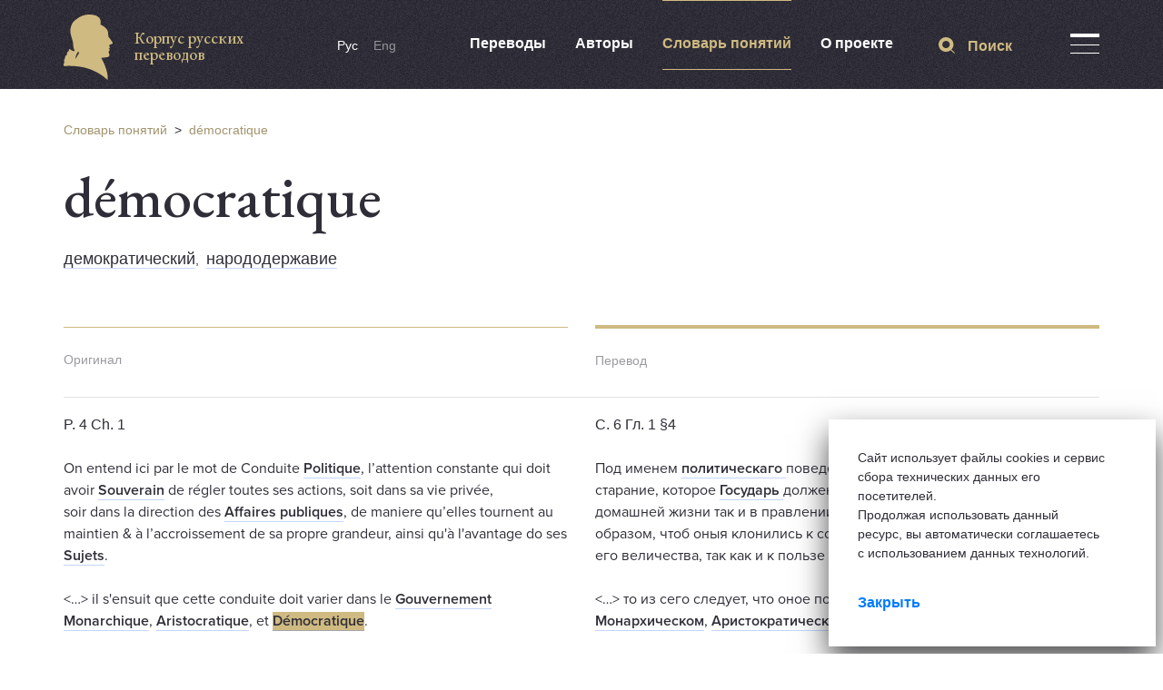

--- FILE ---
content_type: text/html; charset=utf-8
request_url: https://krp.mws-osteuropa.org/ru/term/democratique
body_size: 13928
content:
<!DOCTYPE html>
<html>
  <head>
    <title>Корпус русских переводов</title>
    <meta name="csrf-param" content="authenticity_token" />
<meta name="csrf-token" content="CiRh8q7ImKxFMNdYwtaIluWm3Z9BONq6EIYOEz8mhbmgrs08ptf446O8yN64JvALcEDgq2+Iu8ANF4CoeLkKsA==" />
    <script async src="https://www.googletagmanager.com/gtag/js?id=UA-177776672-1"></script>

    <link rel="stylesheet" media="all" href="/assets/application-5a71b54074eea70845faf41de59eb1c3d14d11a6152b63b2e3ede56e6beb3a4a.css" />
    <script src="/assets/application-34049ce4a16d54ad86999b5c3814f214b153eca6f07a654f517a43dbc1f7c017.js"></script>
  </head>

  <body>
    <script>
        window.dataLayer = window.dataLayer || [];
        function gtag(){dataLayer.push(arguments);}
        gtag('js', new Date());

        gtag('config', 'UA-177776672-1');
    </script>
    <div class="b-page"><div class="full-screen__search-block"><div class="container"><div class="row"><div class="col-sm-12"><div class="close-icon"><span class="close__icon-element"></span><span class="close__icon-element"></span></div><div class="search_result_block"></div><form action="/ru/simple_search" accept-charset="UTF-8" method="get"><input name="utf8" type="hidden" value="&#x2713;" autocomplete="off" /><input class="header__search-input base-input-search" name="search_string" placeholder="Что вы хотите найти?" type="text" value="" /><button name="button" type="submit" class="header__search-link"><svg width="18" height="18" fill="none" viewBox="0 0 18 18">
    <path fill-rule="evenodd" d="M4.105 8.033c0-2.215 1.841-4.017 4.104-4.017 2.264 0 4.105 1.802 4.105 4.017 0 2.215-1.841 4.017-4.105 4.017-2.263 0-4.104-1.802-4.104-4.017zM18 17.29l-3.828-3.747c1.389-1.439 2.246-3.374 2.246-5.51C16.418 3.596 12.743 0 8.209 0S0 3.596 0 8.033c0 4.437 3.675 8.033 8.209 8.033a8.28 8.28 0 0 0 5.218-1.832L17.275 18l.725-.71z" clip-rule="evenodd"/>
</svg></button></form></div></div></div></div></div><header><div class="container"><div class="row"><div class="col-sm-3"><a class="logo-wrap" href="/ru"><div class="logo__image" data-no-turbolink="false"><svg width="54" height="72" fill="none" viewBox="0 0 54 72">
    <path fill-rule="evenodd" d="M16.578 43.497c-1.34 1.1-3.255 5.39-3.255 5.39-.915-2.948 2.754-8.173 2.754-8.173 1.078.341.5 2.783.5 2.783zm37.11-13.157s-3.876-5.566-4.442-6.006c-.566-.44.686-1.584.686-1.584h-.871v-2.783c-.62-5.687-8.633-8.977-8.633-8.977S43.433 2.4 32.841.452C22.249-1.484 16.665 3.235 12.495 6.436c-4.169 3.201-5.17 8.735-5.105 12.442.054 3.432 3.527 11.66 3.19 14.026-.338 2.365 1.665 7.458 1.665 7.458s-2.667.297-5.508-2.398c-.653-.627-1.089 2.398-1.089 2.398-2.754.803-1.84 4.092-1.84 4.092-2.753.671-2.166 3.707-2.166 3.707C-.36 50.351.978 52.97.978 52.97-.36 53.98.064 56.764.064 56.764l4.332-.165C20.78 56.236 35.421 60.284 48.43 72c1.165-10.45-7.064-24.267-7.064-24.267s5.377-.374 7.445-1.012c2.069-.627 1.818-3.356 1.122-4.236-.686-.88-.25-1.958.566-3.223s-.936-1.639-.936-1.639c.75-.253 1.437-.88 1.437-.88s-.436-.572-.621-2.277.751-1.078 2.569-1.958c1.807-.903.74-2.168.74-2.168z" clip-rule="evenodd"/>
</svg></div><span class="logo__desc"><div class="logo__desc--top">Корпус русских переводов</div></span></a></div><div class="col-sm-7"><div class="header-links"><div class="lang-block"><a class="lang-item active" href="/ru/term/democratique">Рус</a><a class="lang-item " href="/en/term/democratique">Eng</a></div><div class="header__links-menu"><a class="header__link-menu " href="/ru/translations">Переводы</a><a class="header__link-menu " href="/ru/authors">Авторы</a><a class="header__link-menu active" href="/ru/dictionary">Словарь понятий</a><a class="header__link-menu " href="/ru/about">О проекте</a></div></div></div><div class="col-sm-2"><div class="header__controls"><div class="search-trigger-block"><div class="search-trigger"><svg width="18" height="18" fill="none" viewBox="0 0 18 18">
    <path fill-rule="evenodd" d="M4.105 8.033c0-2.215 1.841-4.017 4.104-4.017 2.264 0 4.105 1.802 4.105 4.017 0 2.215-1.841 4.017-4.105 4.017-2.263 0-4.104-1.802-4.104-4.017zM18 17.29l-3.828-3.747c1.389-1.439 2.246-3.374 2.246-5.51C16.418 3.596 12.743 0 8.209 0S0 3.596 0 8.033c0 4.437 3.675 8.033 8.209 8.033a8.28 8.28 0 0 0 5.218-1.832L17.275 18l.725-.71z" clip-rule="evenodd"/>
</svg>Поиск</div></div><div class="header__menu-trigger-block"><div class="header__menu-trigger"><div class="header__menu-trigger-icon"><span class="menu__icon-element"></span><span class="menu__icon-element"></span><span class="menu__icon-element"></span></div></div></div><div class="header-menu" style="display:none"><div class="header-menu__links"><a class="header-menu__link" href="/ru/originals">Оригиналы</a><a class="header-menu__link" href="/ru/interpreters">Переводчики</a><a class="header-menu__link" href="/ru/faq">FAQ</a><a class="header-menu__link" href="/ru/libraries_and_archives">Библиотеки и архивы</a><a class="header-menu__link" href="/ru/page/intro">Статистика и графики</a><a class="header-menu__link" href="/ru/abbreviations">Сокращения</a><a class="header-menu__link" href="/ru/report_translation">Сообщить о переводе</a><a class="header-menu__link" href="/ru/articles">Новости проекта</a><a class="header-menu__link" href="/ru/contacts">Контакты</a></div></div></div></div></div></div></header>
    <div class="term-page"><div class="container"><div class="row"><div class="col-sm-12"><div class="breadcrumbs"><a href="/ru/dictionary">Словарь понятий</a>&nbsp; > &nbsp;<a href="/ru/term/democratique">démocratique</a></div></div></div><div class="row"><div class="col-sm-12"><div class="term-page__title"><h1>démocratique</h1><div class="js-terms-translations-urls">.term-highlight[href=&#39;/ru/term/democratique&#39;], .term-highlight[href^=&#39;/ru/term/democratique-&#39;], .term-highlight[href=&#39;/ru/term/democratiques&#39;], .term-highlight[href^=&#39;/ru/term/democratiques-&#39;], .term-highlight[href=&#39;/ru/term/democratique-1&#39;], .term-highlight[href^=&#39;/ru/term/democratique-1-&#39;]</div></div><div class="term-page__synonyms"><a href="/ru/term/demokraticheskoe">демократический</a>,  &nbsp;<a href="/ru/term/narododerzhaviya">народодержавие</a></div></div></div></div><div class="translation-of-terms"><div class="container"><div class="row"><div class="col-sm-6"><div class="terms__separator--short"></div><div class="terms__col-name">Оригинал</div></div><div class="col-sm-6"><div class="terms__separator--high"></div><div class="terms__col-name">Перевод</div></div></div><div class="translation-of-terms__item"><div class="row"><div class="col-sm-12"><div class="row"><div class="col-sm-6"><div class="term-block"><div class="term-block__wrapper"><div class="term-description__wrapper"><div class="paragraph">P. 4 Ch. 1</div><div class="term-description"><html><body>
<p>On entend ici par le mot de Conduite <a class="admin-term-item term-highlight admin-term" data-original="0" href="/ru/term/politique-1" id="term-original-0" style="color:#D8B0CB">Politique</a>, l’attention constante qui doit avoir <a class="admin-term-item term-highlight admin-term" data-original="1" href="/ru/term/souverain" id="term-original-1" style="color:#E8E17C">Souverain</a> de régler toutes ses actions, soit dans sa vie privée,<br>
soir dans la direction des <a class="admin-term-item term-highlight admin-term" data-original="2" href="/ru/term/affaires-publiques-1" id="term-original-2" style="color:#97EC33">Affaires publiques</a>, de maniere qu’elles tournent au maintien &amp; à l’accroissement de sa propre grandeur, ainsi qu'à l'avantage do ses <a class="admin-term-item term-highlight admin-term" data-original="3" href="/ru/term/sujets-1" id="term-original-3" style="color:#A81765">Sujets</a>.<br>
<br>
&lt;…&gt; il s'ensuit que cette conduite doit varier dans le <a class="admin-term-item term-highlight admin-term" data-original="8" href="/ru/term/gouvernement" id="term-original-8" style="color:#5E3BB8">Gouvernement </a><a class="admin-term-item term-highlight admin-term" data-original="9" href="/ru/term/monarchique" id="term-original-9" style="color:#31ED9D">Monarchique</a>, <a class="admin-term-item term-highlight admin-term" data-original="10" href="/ru/term/aristocratique" id="term-original-10" style="color:#BF0FF9">Aristocratique</a>, et <a class="admin-term-item term-highlight admin-term" data-original="11" href="/ru/term/democratique" id="term-original-11" style="color:#F28A37">Démocratique</a>.</p>
</body></html></div></div><div class="term-description__book"><a class="book-title" href="/ru/originals/institutions-politiques-t-2">Institutions politiques. T. 2 (1760)</a><div class="book-author">Jakob Friedrich von Bielfeld</div></div></div></div></div><div class="col-sm-6"><div class="term-block"><div class="term-block__wrapper"><div class="term-description__wrapper"><div class="paragraph">С. 6 Гл. 1 §4</div><div class="term-description"><html><body>
<p>Под именем <a class="admin-term-item term-highlight" data-translation="0" href="/ru/term/politicheskago" id="term-translation-0" style="color:#D8B0CB">политическаго </a>поведения разумеется здесь всегдашнее старание, которое <a class="admin-term-item term-highlight" data-translation="1" href="/ru/term/gosudar" id="term-translation-1" style="color:#E8E17C">Государь </a>должен иметь, чтоб все свои действия, как в домашней жизни так и в правлении <a class="admin-term-item term-highlight" data-translation="2" href="/ru/term/narodnyh-del" id="term-translation-2" style="color:#97EC33">народных дел</a>, располагать таким образом, чтоб оныя клонились к сохранению и приращению собственнаго его величества, так как и к пользе его <a class="admin-term-item term-highlight" data-translation="3" href="/ru/term/poddannyh" id="term-translation-3" style="color:#A81765">подданных</a>.</p>

<p>&lt;…&gt; то из сего следует, что оное поведение должно разнствовать в <a class="admin-term-item term-highlight" data-translation="9" href="/ru/term/monarhicheskom-1" id="term-translation-9" style="color:#31ED9D">Монархическом</a>, <a class="admin-term-item term-highlight" data-translation="10" href="/ru/term/aristokraticheskom" id="term-translation-10" style="color:#BF0FF9">Аристократическом</a> и <a class="admin-term-item term-highlight" data-translation="11" href="/ru/term/demokraticheskom" id="term-translation-11" style="color:#F28A37">Демократическом </a><a class="admin-term-item term-highlight" data-translation="8" href="/ru/term/pravleniyah" id="term-translation-8" style="color:#5E3BB8">правлениях</a>.</p>
</body></html></div></div><div class="term-description__book"><a class="book-title" href="/ru/translations/nastavleniya-politicheskiya-barona-bilfelda-ch-2">Наставления политическия барона Билфелда. Ч. 2 (1775)</a><div class="book-author">Якоб Фридрих фон Бильфельд</div></div></div></div></div></div></div></div></div><div class="translation-of-terms__item"><div class="row"><div class="col-sm-12"><div class="row"><div class="col-sm-6"><div class="term-block"><div class="term-block__wrapper"><div class="term-description__wrapper"><div class="paragraph">P. 174</div><div class="term-description"><html><body>
<p><span lang="FR">Dans un de ces derniers écrits, la </span><a class="admin-term-item term-highlight admin-term" data-original="0" href="/ru/term/constitution" id="term-original-0" style="color:#5C958B">constitution</a> <span lang="FR">angloise est représentée comme un mélange de trois </span><a class="admin-term-item term-highlight admin-term" data-original="1" href="/ru/term/gouvernemens-1" id="term-original-1" style="color:#85845B">gouvernemens</a><span lang="FR">, </span><a class="admin-term-item term-highlight admin-term" data-original="2" href="/ru/term/monarchique-1" id="term-original-2" style="color:#62D1A6">monarchique</a><span lang="FR">, </span><a class="admin-term-item term-highlight admin-term" data-original="3" href="/ru/term/aristocratique-2" id="term-original-3" style="color:#9D9869">aristocratique</a><span lang="FR">, </span><a class="admin-term-item term-highlight admin-term" data-original="4" href="/ru/term/democratique-1" id="term-original-4" style="color:#F5A15C">démocratique</a><span lang="FR">, tempérés l’un par l’autre.</span></p>
</body></html></div></div><div class="term-description__book"><a class="book-title" href="/ru/originals/elemens-d-histoire-generale-seconde-partie-histoire-moderne-t-4">Élémens d&#39;histoire générale, seconde partie. Histoire moderne. T. 4 (1773)</a><div class="book-author">Claude-François-Xavier Millot</div></div></div></div></div><div class="col-sm-6"><div class="term-block"><div class="term-block__wrapper"><div class="term-description__wrapper"><div class="paragraph">C. 210</div><div class="term-description"><html><body>
<p><span lang="RU">В одном парламентском объявлении </span><a class="admin-term-item term-highlight" data-translation="0" href="/ru/term/sostoyanie" id="term-translation-0" style="color:#5C958B">состояние</a> <span lang="RU">Аглинское изображено смешанным из трех </span><a class="admin-term-item term-highlight" data-translation="1" href="/ru/term/pravlenii-1" id="term-translation-1" style="color:#85845B">правлений</a><span lang="RU">, то есть из </span><a class="admin-term-item term-highlight" data-translation="2" href="/ru/term/samoderzhaviya" id="term-translation-2" style="color:#62D1A6">самодержавия</a><span lang="RU">, из </span><a class="admin-term-item term-highlight" data-translation="3" href="/ru/term/gospododerzhaviya" id="term-translation-3" style="color:#9D9869">господодержавия</a><span lang="RU"><span style="color:red"> </span>и из </span><a class="admin-term-item term-highlight" data-translation="4" href="/ru/term/narododerzhaviya" id="term-translation-4" style="color:#F5A15C">народодержавия</a><span lang="RU">, которые делают друг другу перевес.</span></p>
</body></html></div></div><div class="term-description__book"><a class="book-title" href="/ru/translations/drevnyaya-i-novaya-istoriya-ot-nachala-mira-do-nastoyaschago-vremeni-ch-8">Древняя и новая история, от начала мира до настоящаго времени. Ч. 8 (1785)</a><div class="book-author">Клод Франсуа Ксавье Милло</div></div></div></div></div></div></div></div></div><div class="translation-of-terms__item"><div class="row"><div class="col-sm-12"><div class="row"><div class="col-sm-6"><div class="term-block"><div class="term-block__wrapper"><div class="term-description__wrapper"><div class="paragraph">Р. 56</div><div class="term-description"><html><body>
<p>§ХIII. <a class="admin-term-item term-highlight admin-term" data-original="4" href="/ru/term/gouvernement" id="term-original-4" style="color:#89570E">Gouvernement</a><em> </em><a class="admin-term-item term-highlight admin-term" data-original="5" href="/ru/term/republicain" id="term-original-5" style="color:#9C4BE4">Républicain</a></p>

<p>Quant a l’autre <a class="admin-term-item term-highlight admin-term" data-original="6" href="/ru/term/forme-de-gouvernement-2" id="term-original-6" style="color:#6EF615">Forme de Gouvernement</a>, qui est celui des <a class="admin-term-item term-highlight admin-term" data-original="8" href="/ru/term/republiques" id="term-original-8" style="color:#E3535C">Républiques</a>, l’<a class="admin-term-item term-highlight admin-term" data-original="9" href="/ru/term/etat-republicain" id="term-original-9" style="color:#A61251">Etat Républicain</a> est, ou <a class="admin-term-item term-highlight admin-term" data-original="10" href="/ru/term/aristocratique" id="term-original-10" style="color:#FB1DCF">Aristocratique</a>, ou <a class="admin-term-item term-highlight admin-term" data-original="11" href="/ru/term/democratique" id="term-original-11" style="color:#727945">Démocratique</a>. L’objet de l’un &amp; de l’autre est également le <a class="admin-term-item term-highlight admin-term" data-original="12" href="/ru/term/bien-public" id="term-original-12" style="color:#B33300">bien public</a>, autant qu’il est possible de le procurer : &amp; cette forme ne le cede en rien à celle de l’Etat Monarchique.</p>
</body></html></div></div><div class="term-description__book"><a class="book-title" href="/ru/originals/l-uomo-di-governo-l-homme-d-etat">L’homme d’état, par Nicolo Donato. T. 1 (1767)</a><div class="book-author">Nicolò Donà (Donato),  Jean-Baptiste-René Robinet</div></div></div></div></div><div class="col-sm-6"><div class="term-block"><div class="term-block__wrapper"><div class="term-description__wrapper"><div class="paragraph">Л. 23 об.</div><div class="term-description"><html><body>
<p><a class="admin-term-item term-highlight" data-translation="5" href="/ru/term/respublikanskoe-ili-obschenarodnoe" id="term-translation-5" style="color:#9C4BE4">Республиканское или общенародное</a><em> </em><a class="admin-term-item term-highlight" data-translation="4" href="/ru/term/pravlenie" id="term-translation-4" style="color:#89570E">правление</a><em>.</em></p>

<p>Другий <a class="admin-term-item term-highlight" data-translation="6" href="/ru/term/pravleniya-obraz" id="term-translation-6" style="color:#6EF615">правления образ</a> есть <a class="admin-term-item term-highlight" data-translation="8" href="/ru/term/respublikanskii" id="term-translation-8" style="color:#E3535C">Республиканский</a>, <a class="admin-term-item term-highlight" data-translation="9" href="/ru/term/sostoyanie-respubliki" id="term-translation-9" style="color:#A61251">состояние республики</a> бывает <a class="admin-term-item term-highlight" data-translation="10" href="/ru/term/aristokraticheskoe" id="term-translation-10" style="color:#FB1DCF">аристократическое</a> или <a class="admin-term-item term-highlight" data-translation="11" href="/ru/term/demokraticheskoe" id="term-translation-11" style="color:#727945">демократическое</a>. Предметом и того и другаго есть доставление возможнаго <a class="admin-term-item term-highlight" data-translation="12" href="/ru/term/obschestvu-blaga" id="term-translation-12" style="color:#B33300">обществу блага</a>: и потому сей род правления ни в чем не уступает монархическому.</p>
</body></html></div></div><div class="term-description__book"><a class="book-title" href="/ru/translations/statskii-chelovek">Статской человек (1786)</a><div class="book-author">Николо Дона (Донато), Жан-Батист-Рене Робине</div></div></div></div></div></div></div></div></div><div class="translation-of-terms__item"><div class="row"><div class="col-sm-12"><div class="row"><div class="col-sm-6"><div class="term-block"><div class="term-block__wrapper"><div class="term-description__wrapper"><div class="paragraph">Р. 166</div><div class="term-description"><html><body>
<p>Chapitre VII. Quel doit étre l’Homme d’Etat</p>

<p>§I. <em>C’est parmi les <a class="admin-term-item term-highlight admin-term" data-original="1" href="/ru/term/nobles-1" id="term-original-1" style="color:#4B33AF">Nobles</a> qu’on doit choisir les <a class="admin-term-item term-highlight admin-term" data-original="2" href="/ru/term/ministres-politiques" id="term-original-2" style="color:#BC3F93">Ministres Politiques</a></em></p>

<p><em>Сe qu’on entend ici par <a class="admin-term-item term-highlight admin-term" data-original="3" href="/ru/term/noblesse-1" id="term-original-3" style="color:#9391C5">Noblesse</a></em></p>

<p>Sans avoir égard aux définitions philosophiques &amp; morales du mot <a class="admin-term-item term-highlight admin-term" data-original="4" href="/ru/term/noblesse-1" id="term-original-4" style="color:#54FEAF">Noblesse</a>, nous entendons par-là l’état de quelqu’un qui vit de son revenu, sans avoir besoin d’exercer aucun art méchanique. Mais plusieurs <a class="admin-term-item term-highlight admin-term" data-original="5" href="/ru/term/republiques" id="term-original-5" style="color:#314A1E">Républiques</a> ne tiennent pour <a class="admin-term-item term-highlight admin-term" data-original="6" href="/ru/term/nobles-1" id="term-original-6" style="color:#420C63">Nobles</a> que les membres du <a class="admin-term-item term-highlight admin-term" data-original="7" href="/ru/term/corps-souverain" id="term-original-7" style="color:#0B50DC">Corps Souverain</a>. Quoiqu’il en soit, c’est parmi des tels <a class="admin-term-item term-highlight admin-term" data-original="8" href="/ru/term/nobles-1" id="term-original-8" style="color:#F1CBE4">Nobles</a> dans les <a class="admin-term-item term-highlight admin-term" data-original="10" href="/ru/term/gouvernemens" id="term-original-10" style="color:#E31294">Gouvernemens</a> <a class="admin-term-item term-highlight admin-term" data-original="11" href="/ru/term/aristocratiques" id="term-original-11" style="color:#AA5D03">Aristocratiques</a> &amp; les autres qui ne sont pas <a class="admin-term-item term-highlight admin-term" data-original="12" href="/ru/term/democratiques" id="term-original-12" style="color:#042A08">Démocratiques</a>, que doit être choisi le <a class="admin-term-item term-highlight admin-term" data-original="13" href="/ru/term/ministre-politique" id="term-original-13" style="color:#D59ECD">Ministre Politique</a>, pour les raisons que nous allons exposer.</p>
</body></html></div></div><div class="term-description__book"><a class="book-title" href="/ru/originals/l-uomo-di-governo-l-homme-d-etat">L’homme d’état, par Nicolo Donato. T. 1 (1767)</a><div class="book-author">Nicolò Donà (Donato),  Jean-Baptiste-René Robinet</div></div></div></div></div><div class="col-sm-6"><div class="term-block"><div class="term-block__wrapper"><div class="term-description__wrapper"><div class="paragraph">Л. 63</div><div class="term-description"><html><body>
<p>Глава VII. Каков должен быть статской человек</p>

<p><em>В <a class="admin-term-item term-highlight" data-translation="2" href="/ru/term/politicheskiya-ministry" id="term-translation-2" style="color:#BC3F93">политическия министры</a> должно выбирать из <a class="admin-term-item term-highlight" data-translation="1" href="/ru/term/blagorodnyh" id="term-translation-1" style="color:#4B33AF">благородных</a></em></p>

<p><em>Что разумеется здесь под <a class="admin-term-item term-highlight" data-translation="3" href="/ru/term/blagorodstvom" id="term-translation-3" style="color:#9391C5">благородством</a></em></p>

<p>Несмотря на философския и нравственныя определения о слове <a class="admin-term-item term-highlight" data-translation="4" href="/ru/term/blagorodstva" id="term-translation-4" style="color:#54FEAF">благородства</a>, мы разумеем по ним состояние какаго нибудь человека, которой живет своими доходами не имея нужды упражняться ни в каком механическом искусстве. Но многия <a class="admin-term-item term-highlight" data-translation="5" href="/ru/term/respubliki-1" id="term-translation-5" style="color:#314A1E">Республики</a> считаю <a class="admin-term-item term-highlight" data-translation="6" href="/ru/term/blagorodnymi" id="term-translation-6" style="color:#420C63">благородными</a> одних только членов <a class="admin-term-item term-highlight" data-translation="7" href="/ru/term/gosudarstvennago-sobraniya" id="term-translation-7" style="color:#0B50DC">Государственнаго собрания</a>. Как бы то ни было, из таких то <a class="admin-term-item term-highlight" data-translation="8" href="/ru/term/blagorodnyh" id="term-translation-8" style="color:#F1CBE4">благородных</a> в <a class="admin-term-item term-highlight" data-translation="11" href="/ru/term/aristokraticheskom-1" id="term-translation-11" style="color:#AA5D03">аристократическом</a> и в других <a class="admin-term-item term-highlight" data-translation="10" href="/ru/term/pravleniyah" id="term-translation-10" style="color:#E31294">правлениях</a>, которыя не суть <a class="admin-term-item term-highlight" data-translation="12" href="/ru/term/demokraticheskiya" id="term-translation-12" style="color:#042A08">Демократическия</a>, должно избирать в <a class="admin-term-item term-highlight" data-translation="13" href="/ru/term/politicheskie-ministry" id="term-translation-13" style="color:#D59ECD">Политические министры</a> для тех причин, которыя мы теперь предложим.</p>
</body></html></div></div><div class="term-description__book"><a class="book-title" href="/ru/translations/statskii-chelovek">Статской человек (1786)</a><div class="book-author">Николо Дона (Донато), Жан-Батист-Рене Робине</div></div></div></div></div></div></div></div></div><div class="translation-of-terms__item"><div class="row"><div class="col-sm-12"><div class="row"><div class="col-sm-6"><div class="term-block"><div class="term-block__wrapper"><div class="term-description__wrapper"><div class="paragraph">P. 320</div><div class="term-description"><html><body>
<p>L. 252. Les Provinces-Unies sont une <a class="admin-term-item term-highlight admin-term" data-original="2" href="/ru/term/republique-federative-1" id="term-original-2" style="color:#B0F201">République fédérative</a>, dont le <a class="admin-term-item term-highlight admin-term" data-original="3" href="/ru/term/gouvernement-1" id="term-original-3" style="color:#3DE1E0">gouvernement</a> n’est pas, comme on le croit, purement <a class="admin-term-item term-highlight admin-term" data-original="4" href="/ru/term/democratique-1" id="term-original-4" style="color:#EE99A5">démocratique</a>. Il est, à la vérité, dans les mains de la <a class="admin-term-item term-highlight admin-term" data-original="5" href="/ru/term/bourgeoisie-1" id="term-original-5" style="color:#988F78">bourgeoisie</a> ; mais les premiers <a class="admin-term-item term-highlight admin-term" data-original="6" href="/ru/term/bourgeois-1" id="term-original-6" style="color:#65B1EC">bourgeois</a> forment, dans chaque ville, une espece d’<a class="admin-term-item term-highlight admin-term" data-original="7" href="/ru/term/l-aristocratie" id="term-original-7" style="color:#F8122C">aristocratie</a>. Ce ne sont pas les suffrages du <a class="admin-term-item term-highlight admin-term" data-original="8" href="/ru/term/peuple" id="term-original-8" style="color:#3EF30D">peuple</a> qui créent les <a class="admin-term-item term-highlight admin-term" data-original="9" href="/ru/term/magistrats-1" id="term-original-9" style="color:#291A9A">magistrats</a> ; c’est la <a class="admin-term-item term-highlight admin-term" data-original="10" href="/ru/term/magistrature-1" id="term-original-10" style="color:#99B2EF">magistrature</a> qui se recrute elle-même &lt;...&gt;.</p>
</body></html></div></div><div class="term-description__book"><a class="book-title" href="/ru/originals/le-voyageur-francois-t-xx">Le voyageur françois. T. XX (1775)</a><div class="book-author">Joseph de La Porte</div></div></div></div></div><div class="col-sm-6"><div class="term-block"><div class="term-block__wrapper"><div class="term-description__wrapper"><div class="paragraph">С. 248</div><div class="term-description"><html><body>
<p>П. 244. Соединенныя провинции суть <a class="admin-term-item term-highlight" data-translation="2" href="/ru/term/skonfederovannaya-respublika" id="term-translation-2" style="color:#B0F201">сконфедерованная Республика</a>, коей <a class="admin-term-item term-highlight" data-translation="3" href="/ru/term/pravlenie" id="term-translation-3" style="color:#3DE1E0">правление</a> не есть, как думают, совершенно <a class="admin-term-item term-highlight" data-translation="4" href="/ru/term/demokraticheskoe-1" id="term-translation-4" style="color:#EE99A5">Демократическое</a>. Находится оно, правда, в руках <a class="admin-term-item term-highlight" data-translation="5" href="/ru/term/meschanstva-1" id="term-translation-5" style="color:#988F78">мещанства</a>, но первые <a class="admin-term-item term-highlight" data-translation="6" href="/ru/term/meschane" id="term-translation-6" style="color:#65B1EC">мещане</a> составляют в каждом городе род <a class="admin-term-item term-highlight" data-translation="7" href="/ru/term/aristokratii-1" id="term-translation-7" style="color:#F8122C">Аристократии</a>. Не голоса <a class="admin-term-item term-highlight" data-translation="8" href="/ru/term/naroda" id="term-translation-8" style="color:#3EF30D">народа</a> выбирают <a class="admin-term-item term-highlight" data-translation="9" href="/ru/term/vlastei" id="term-translation-9" style="color:#291A9A">властей</a>; <a class="admin-term-item term-highlight" data-translation="10" href="/ru/term/vlasti" id="term-translation-10" style="color:#99B2EF">власти</a> сами наполняют свое число &lt;…&gt;.</p>
</body></html></div></div><div class="term-description__book"><a class="book-title" href="/ru/translations/vsemirnyi-puteshestvovatel-t-xix">Всемирный путешествователь. Т. 19 (1791)</a><div class="book-author">Жозеф де Ла Порт</div></div></div></div></div></div></div></div></div><div class="translation-of-terms__item"><div class="row"><div class="col-sm-12"><div class="row"><div class="col-sm-6"><div class="term-block"><div class="term-block__wrapper"><div class="term-description__wrapper"><div class="paragraph">P. 59</div><div class="term-description"><html><body>
<p>L. 276. Cet <a class="admin-term-item term-highlight admin-term" data-original="1" href="/ru/term/etat" id="term-original-1" style="color:#D75A11">Etat</a> est <a class="admin-term-item term-highlight admin-term" data-original="2" href="/ru/term/monarchique-1" id="term-original-2" style="color:#E8A5BE">monarchique</a>, puisqu’il a un <a class="admin-term-item term-highlight admin-term" data-original="3" href="/ru/term/roi" id="term-original-3" style="color:#C597D2">Roi</a> ; et ce <a class="admin-term-item term-highlight admin-term" data-original="4" href="/ru/term/roi" id="term-original-4" style="color:#BAFADF">Roi</a>, malgré les <a class="admin-term-item term-highlight admin-term" data-original="5" href="/ru/term/loix-1" id="term-original-5" style="color:#625954">loix</a> qui gênent sa <a class="admin-term-item term-highlight admin-term" data-original="6" href="/ru/term/puissance" id="term-original-6" style="color:#FB5B26">puissance</a>, est souvent oubligé de regner en <a class="admin-term-item term-highlight admin-term" data-original="7" href="/ru/term/souverain" id="term-original-7" style="color:#B40ADE">Souverain</a>,  [p. 60] sur-tout dans l’interstice des <a class="admin-term-item term-highlight admin-term" data-original="8" href="/ru/term/dietes" id="term-original-8" style="color:#1E75C1">Dietes</a>, où le maniement des affaires lui est entiérement dévolu. Cet <a class="admin-term-item term-highlight admin-term" data-original="9" href="/ru/term/etat" id="term-original-9" style="color:#CBA297">Etat</a> est encore <a class="admin-term-item term-highlight admin-term" data-original="10" href="/ru/term/democratique-1" id="term-original-10" style="color:#DD7950">démocratique</a>, puisque le <a class="admin-term-item term-highlight admin-term" data-original="11" href="/ru/term/senat" id="term-original-11" style="color:#15737A">Sénat</a> et l’<a class="admin-term-item term-highlight admin-term" data-original="12" href="/ru/term/ordre-equestre-1" id="term-original-12" style="color:#452615">Ordre équestre</a> le <a class="admin-term-item term-highlight admin-term" data-original="13" href="/ru/term/gouvernent" id="term-original-13" style="color:#156DA5">gouvernent</a>, indépendamment du <a class="admin-term-item term-highlight admin-term" data-original="14" href="/ru/term/monarque-2" id="term-original-14" style="color:#FB3E18">Monarque</a>. Le partage de la <a class="admin-term-item term-highlight admin-term" data-original="15" href="/ru/term/souverainete" id="term-original-15" style="color:#AD72B0">souveraineté</a>, dont une partie reste entre les mains du <a class="admin-term-item term-highlight admin-term" data-original="17" href="/ru/term/prince" id="term-original-17" style="color:#E6D0CC">Prince</a>, et l’autre se subdivise entre les <a class="admin-term-item term-highlight admin-term" data-original="18" href="/ru/term/etats" id="term-original-18" style="color:#DDEBA5">Etats</a> du <a class="admin-term-item term-highlight admin-term" data-original="19" href="/ru/term/royaume-1" id="term-original-19" style="color:#BDB4A9">royaume</a>, ne peut subsister sans produire une infinité des désordres.</p>
</body></html></div></div><div class="term-description__book"><a class="book-title" href="/ru/originals/le-voyageur-francois-t-xxii">Le voyageur françois. T. XXII (1776)</a><div class="book-author">Joseph de La Porte</div></div></div></div></div><div class="col-sm-6"><div class="term-block"><div class="term-block__wrapper"><div class="term-description__wrapper"><div class="paragraph">С. 44</div><div class="term-description"><html><body>
<p>П. 264. Сие <a class="admin-term-item term-highlight" data-translation="1" href="/ru/term/gosudarstvo" id="term-translation-1" style="color:#D75A11">Государство</a> есть <a class="admin-term-item term-highlight" data-translation="2" href="/ru/term/monarhicheskoe" id="term-translation-2" style="color:#E8A5BE">монархическое</a>, по тому что имеет <a class="admin-term-item term-highlight" data-translation="3" href="/ru/term/korolya" id="term-translation-3" style="color:#C597D2">Короля</a>, и сей <a class="admin-term-item term-highlight" data-translation="4" href="/ru/term/korol-1" id="term-translation-4" style="color:#BAFADF">Король</a> не смотря на <a class="admin-term-item term-highlight" data-translation="5" href="/ru/term/zakony" id="term-translation-5" style="color:#625954">законы</a> стесняющие его <a class="admin-term-item term-highlight" data-translation="6" href="/ru/term/moguschestvo-1" id="term-translation-6" style="color:#FB5B26">могущество</a>, часто принужден бывал править яко <a class="admin-term-item term-highlight" data-translation="7" href="/ru/term/samoderzhavnyi" id="term-translation-7" style="color:#B40ADE">самодержавный</a>, особливо между <a class="admin-term-item term-highlight" data-translation="8" href="/ru/term/seimami" id="term-translation-8" style="color:#1E75C1">сеймами</a>, когда дела единственно зависели от него. Сие <a class="admin-term-item term-highlight" data-translation="9" href="/ru/term/gosudarstvo" id="term-translation-9" style="color:#CBA297">Государство</a> есть также <a class="admin-term-item term-highlight" data-translation="10" href="/ru/term/demokraticheskoe" id="term-translation-10" style="color:#DD7950">демократическое</a>, по тому, что <a class="admin-term-item term-highlight" data-translation="11" href="/ru/term/senat-3" id="term-translation-11" style="color:#15737A">Сенат</a> и <a class="admin-term-item term-highlight" data-translation="12" href="/ru/term/rytsarskii-stan" id="term-translation-12" style="color:#452615">Рыцарский стан</a> им <a class="admin-term-item term-highlight" data-translation="13" href="/ru/term/pravyat" id="term-translation-13" style="color:#156DA5">правят</a>, независимо от <a class="admin-term-item term-highlight" data-translation="14" href="/ru/term/monarha" id="term-translation-14" style="color:#FB3E18">Монарха</a>. Раздел <a class="admin-term-item term-highlight" data-translation="15" href="/ru/term/samoderzhaviya" id="term-translation-15" style="color:#AD72B0">самодержавия</a>, коего часть остается в руках <a class="admin-term-item term-highlight" data-translation="17" href="/ru/term/gosudarya-1" id="term-translation-17" style="color:#E6D0CC">Государя</a>, другая делится между <a class="admin-term-item term-highlight" data-translation="18" href="/ru/term/stanami" id="term-translation-18" style="color:#DDEBA5">станами</a> <a class="admin-term-item term-highlight" data-translation="19" href="/ru/term/korolevstva-1" id="term-translation-19" style="color:#BDB4A9">Королевства</a>, не может существовать без причинения безчисленных безпорядков.</p>
</body></html></div></div><div class="term-description__book"><a class="book-title" href="/ru/translations/vsemirnyi-puteshestvovatel-t-xxi">Всемирный путешествователь. Т. 21 (1792)</a><div class="book-author">Жозеф де Ла Порт</div></div></div></div></div></div></div></div></div><div class="translation-of-terms__item"><div class="row"><div class="col-sm-12"><div class="row"><div class="col-sm-6"><div class="term-block"><div class="term-block__wrapper"><div class="term-description__wrapper"><div class="paragraph">P. 414</div><div class="term-description"><html><body>
<p>L. 314. Chacune d’elles forme séparément une <a class="admin-term-item term-highlight admin-term" data-original="1" href="/ru/term/republique-1" id="term-original-1" style="color:#0B64D0">République</a> particuliere, dont le <a class="admin-term-item term-highlight admin-term" data-original="2" href="/ru/term/gouvernement" id="term-original-2" style="color:#689613">Gouvernement</a> est <a class="admin-term-item term-highlight admin-term" data-original="3" href="/ru/term/democratique-1" id="term-original-3" style="color:#A0591A">démocratique</a>.</p>
</body></html></div></div><div class="term-description__book"><a class="book-title" href="/ru/originals/le-voyageur-francois-t-xxiv">Le voyageur françois. T. XXIV (1778)</a><div class="book-author">Joseph de La Porte</div></div></div></div></div><div class="col-sm-6"><div class="term-block"><div class="term-block__wrapper"><div class="term-description__wrapper"><div class="paragraph">С. 262</div><div class="term-description"><html><body>
<p>П. 303. Каждая из них составляет отделенно особливую <a class="admin-term-item term-highlight" data-translation="1" href="/ru/term/respubliku-1" id="term-translation-1" style="color:#0B64D0">республику</a> с <a class="admin-term-item term-highlight" data-translation="3" href="/ru/term/demokraticheskim" id="term-translation-3" style="color:#A0591A">Демократическим</a> <a class="admin-term-item term-highlight" data-translation="2" href="/ru/term/pravleniem" id="term-translation-2" style="color:#689613">правлением</a>.</p>
</body></html></div></div><div class="term-description__book"><a class="book-title" href="/ru/translations/vsemirnyi-puteshestvovatel-t-xxiii">Всемирный путешествователь. Т. 23 (1814)</a><div class="book-author">Жозеф де Ла Порт</div></div></div></div></div></div></div></div></div><div class="translation-of-terms__item"><div class="row"><div class="col-sm-12"><div class="row"><div class="col-sm-6"><div class="term-block"><div class="term-block__wrapper"><div class="term-description__wrapper"><div class="paragraph">P. 447</div><div class="term-description"><html><body>
<p>L. 315. Le <a class="admin-term-item term-highlight admin-term" data-original="1" href="/ru/term/gouvernement" id="term-original-1" style="color:#21D225">Gouvernement</a> est <a class="admin-term-item term-highlight admin-term" data-original="2" href="/ru/term/aristocratique" id="term-original-2" style="color:#694124">Aristocratique</a> dans plusieurs Cantons de la Suisse ; dans d’autres il est <a class="admin-term-item term-highlight admin-term" data-original="3" href="/ru/term/democratique" id="term-original-3" style="color:#600967">Démocratique</a>. Les uns et les autres jouissent chez eux d’une <a class="admin-term-item term-highlight admin-term" data-original="4" href="/ru/term/autorite-absolue-1" id="term-original-4" style="color:#F63FFF">autorité absolue</a>, et n’ont de <a class="admin-term-item term-highlight admin-term" data-original="5" href="/ru/term/loix-1" id="term-original-5" style="color:#CF9D5D">loix</a> à recevoir de personne.</p>
</body></html></div></div><div class="term-description__book"><a class="book-title" href="/ru/originals/le-voyageur-francois-t-xxiv">Le voyageur françois. T. XXIV (1778)</a><div class="book-author">Joseph de La Porte</div></div></div></div></div><div class="col-sm-6"><div class="term-block"><div class="term-block__wrapper"><div class="term-description__wrapper"><div class="paragraph">С. 284</div><div class="term-description"><html><body>
<p>П. 304. <a class="admin-term-item term-highlight" data-translation="1" href="/ru/term/pravlenie-1" id="term-translation-1" style="color:#21D225">Правление</a> есть <a class="admin-term-item term-highlight" data-translation="2" href="/ru/term/aristokraticheskoe-1" id="term-translation-2" style="color:#694124">Аристократическое</a> во многих Кантонах Швейцарии; в других <a class="admin-term-item term-highlight" data-translation="3" href="/ru/term/demokraticheskoe-1" id="term-translation-3" style="color:#600967">Демократическое</a>. И те, и другие пользуются у себя <a class="admin-term-item term-highlight" data-translation="4" href="/ru/term/samoderzhavnou-vlastiu" id="term-translation-4" style="color:#F63FFF">самодержавною властию</a>, и ни от кого <a class="admin-term-item term-highlight" data-translation="5" href="/ru/term/zakonov" id="term-translation-5" style="color:#CF9D5D">законов</a> не принимают.</p>
</body></html></div></div><div class="term-description__book"><a class="book-title" href="/ru/translations/vsemirnyi-puteshestvovatel-t-xxiii">Всемирный путешествователь. Т. 23 (1814)</a><div class="book-author">Жозеф де Ла Порт</div></div></div></div></div></div></div></div></div><div class="row"><div class="col-sm-8"></div><div class="col-sm-4"><div class="pagination-request-about-error"><div class="request-about-error"><div class="request-about-error__title">Нашли опечатку?</div><div class="request-about-error__description">Выделите её, нажмите&nbsp;<span>Ctrl+Enter</span><br>и отправьте нам уведомление.&nbsp;Спасибо за участие!</div></div></div></div></div></div></div></div>
    <footer><div class="container"><div class="row"><div class="col-sm-3"><a class="logo-wrap" href="/ru"><div class="logo__image"><svg width="54" height="72" fill="none" viewBox="0 0 54 72">
    <path fill-rule="evenodd" d="M16.578 43.497c-1.34 1.1-3.255 5.39-3.255 5.39-.915-2.948 2.754-8.173 2.754-8.173 1.078.341.5 2.783.5 2.783zm37.11-13.157s-3.876-5.566-4.442-6.006c-.566-.44.686-1.584.686-1.584h-.871v-2.783c-.62-5.687-8.633-8.977-8.633-8.977S43.433 2.4 32.841.452C22.249-1.484 16.665 3.235 12.495 6.436c-4.169 3.201-5.17 8.735-5.105 12.442.054 3.432 3.527 11.66 3.19 14.026-.338 2.365 1.665 7.458 1.665 7.458s-2.667.297-5.508-2.398c-.653-.627-1.089 2.398-1.089 2.398-2.754.803-1.84 4.092-1.84 4.092-2.753.671-2.166 3.707-2.166 3.707C-.36 50.351.978 52.97.978 52.97-.36 53.98.064 56.764.064 56.764l4.332-.165C20.78 56.236 35.421 60.284 48.43 72c1.165-10.45-7.064-24.267-7.064-24.267s5.377-.374 7.445-1.012c2.069-.627 1.818-3.356 1.122-4.236-.686-.88-.25-1.958.566-3.223s-.936-1.639-.936-1.639c.75-.253 1.437-.88 1.437-.88s-.436-.572-.621-2.277.751-1.078 2.569-1.958c1.807-.903.74-2.168.74-2.168z" clip-rule="evenodd"/>
</svg></div><span class="logo__desc"><div class="logo__desc--top">Корпус русских переводов</div></span></a></div><div class="col-sm-3"><div class="footer-column-wrap"><ul class="footer__column"><li><a class="footer__column-link" href="/ru/translations">Переводы</a></li><li><a class="footer__column-link" href="/ru/originals">Оригиналы</a></li><li><a class="footer__column-link" href="/ru/dictionary">Словарь понятий</a></li><li><a class="footer__column-link" href="/ru/libraries_and_archives">Библиотеки и архивы</a></li></ul></div></div><div class="col-sm-3"><div class="footer-column-wrap"><ul class="footer__column"><li><a class="footer__column-link" href="/ru/interpreters">Переводчики</a></li><li><a class="footer__column-link" href="/ru/authors">Авторы</a></li><li><a class="footer__column-link" href="/ru/articles/news">Новости проекта</a></li><li><div class="search-trigger-block"><div class="search-trigger"><svg width="18" height="18" fill="none" viewBox="0 0 18 18">
    <path fill-rule="evenodd" d="M4.105 8.033c0-2.215 1.841-4.017 4.104-4.017 2.264 0 4.105 1.802 4.105 4.017 0 2.215-1.841 4.017-4.105 4.017-2.263 0-4.104-1.802-4.104-4.017zM18 17.29l-3.828-3.747c1.389-1.439 2.246-3.374 2.246-5.51C16.418 3.596 12.743 0 8.209 0S0 3.596 0 8.033c0 4.437 3.675 8.033 8.209 8.033a8.28 8.28 0 0 0 5.218-1.832L17.275 18l.725-.71z" clip-rule="evenodd"/>
</svg>Поиск</div></div></li></ul></div></div><div class="col-sm-3"><div class="footer-column-wrap"><ul class="footer__column"><li><a class="footer__column-link" href="/ru/about">О проекте</a></li><li><a class="footer__column-link" href="/ru/contacts">Контакты</a></li><li><a class="footer__column-link" href="/ru/faq">FAQ</a></li><li><a class="footer__column-link" href="/ru/report_translation">Сообщить о переводе</a></li><li><a class="footer__column-link" href="/ru/privacy">Политика конфиденциальности</a></li></ul><a class="footer-link" href="mailto:krp@dhi-moskau.org">krp@dhi-moskau.org</a></div></div></div><div class="row"><div class="col-sm-9"><div class="footer-line--first"></div></div><div class="col-sm-3"><div class="footer-line--second"></div></div></div><div class="row"><div class="col-sm-9"><div class="footer-bottom-links-wrapper"><div class="footer-bottom-link footer-bottom--first-link"><a class="" target="_blank" rel="noopener" href="https://www.dhi-moskau.org/ru/glavnaja.html"><span>Проект Германского исторического института в Москве</span></a></div><div class="footer-bottom-link footer-bottom--weber"><a class="" target="_blank" rel="noopener" href="https://www.dhi-moskau.org/home.html"><img src="/assets/development/logo-veber-6328e08b67231e93852136897e91edb8705c32fb723663bb035e1a35e18d1cf0.png" /></a></div><div class="footer-bottom-link footer-bottom--nii"><a class="" target="_blank" rel="noopener" href="https://www.hse.ru/"><span>При поддержке Центра истории России Нового времени НИУ ВШЭ</span><svg xmlns="http://www.w3.org/2000/svg" viewBox="0 0 108.28 108.28"><defs><style>.cls-1{fill:#fff;fill-rule:evenodd;}</style></defs><title>ВШЭ</title><g id="Layer_2" data-name="Layer 2"><g id="Layer_1-2" data-name="Layer 1"><path class="cls-1" d="M63.54,52.73l-3.65,1.34c6.26,4,6.54,11.72,6.54,17.28v9.16h-6.7V60.4H52V80.53H46.08V29H37.7V80.59l-1.89,3.7H76.74L74.85,80.6V72.49c0-9.64-3.78-16.95-11.31-19.76ZM52.16,26.39h0a10.12,10.12,0,0,1,8.17,3.54,9.71,9.71,0,0,1,2.33,5.15H52v3H62.75a10.19,10.19,0,0,1-2.39,6.47A10.54,10.54,0,0,1,52,48.64a20.77,20.77,0,0,1-2.89-.18v3.09a36.59,36.59,0,0,0,8.28-.15,15,15,0,0,0,10.35-5.64,13.3,13.3,0,0,0,3.2-8.84,13.51,13.51,0,0,0-5-10.69C63,24,60.41,22.85,54.19,22.85H35l1.81,3.54Z"/><path class="cls-1" d="M54.14,0A54.14,54.14,0,1,1,0,54.14,54.14,54.14,0,0,1,54.14,0Zm0,2.06A52.08,52.08,0,1,1,2.06,54.14,52.08,52.08,0,0,1,54.14,2.06Z"/><path class="cls-1" d="M54.14,8.26A45.88,45.88,0,1,1,8.26,54.14,45.88,45.88,0,0,1,54.14,8.26Zm0,2A43.85,43.85,0,1,1,10.29,54.14,43.84,43.84,0,0,1,54.14,10.29Z"/></g></g></svg></a></div></div></div><div class="col-sm-3"><div class="footer-bottom-link"><a class="" target="_blank" rel="noopener" href="https://makeagency.ru"><svg width="40" height="40" fill="none" viewBox="0 0 40 40">
    <path fill="#EE3759" fill-rule="evenodd" d="M20 40c11.046 0 20-8.954 20-20S31.046 0 20 0 0 8.954 0 20s8.954 20 20 20z" clip-rule="evenodd"/>
    <path fill="#fff" fill-rule="evenodd" d="M22.83 23.08h-1.573l2.024 2.412h-1.15l-3.008-3.368h2.8c2.543 0 4.603-2.008 4.603-4.468 0-1.06-.383-2.043-1.022-2.808-.77-1.154.119-2 .908-2-.2-.901-1.293-.969-1.293-.969-.121-.355-.431-.879-1.032-.879h-1.57a.372.372 0 0 0-.057.006h-.009a.332.332 0 0 1-.044.006c-.772.083-1.52.651-.773 1.77 0 0 1.07 1.483 1.07 3.007 0 2.576-2.157 4.84-4.818 4.84H7c0 .837.654 1.494 1.46 1.494h9.146l2.821 3.369H11.64v2.489h18.361v-2.49h-5.015l-2.157-2.41zm-2.187-4.383c.772-.782 1.214-1.84 1.214-2.897 0-1.275-.933-2.596-.942-2.609l-.006-.01-.006-.01a2.454 2.454 0 0 1-.381-.83L13.5 19.937h4.256c1.077 0 2.103-.445 2.887-1.24zm-12.25 9.284h2.321v-2.514h-2.32v2.514zM31 28v-2.513l2 1.202L31 28zm-7.605-15.347c.23 0 .416-.18.416-.402a.409.409 0 0 0-.416-.402c-.23 0-.416.18-.416.402 0 .222.186.402.416.402z" clip-rule="evenodd"/>
</svg><span>Создание сайта — Мэйк</span></a></div></div></div></div></footer>
    <div class="cookie-notification"><div class="cookie-notification__text">Сайт использует файлы cookies и сервис сбора технических данных его посетителей.<br />Продолжая использовать данный ресурс, вы автоматически соглашаетесь с использованием данных технологий.</div><div class="cookie-notification__close"><a class="cookie-notification__close-text">Закрыть</a></div></div>
  </body>


</html>
